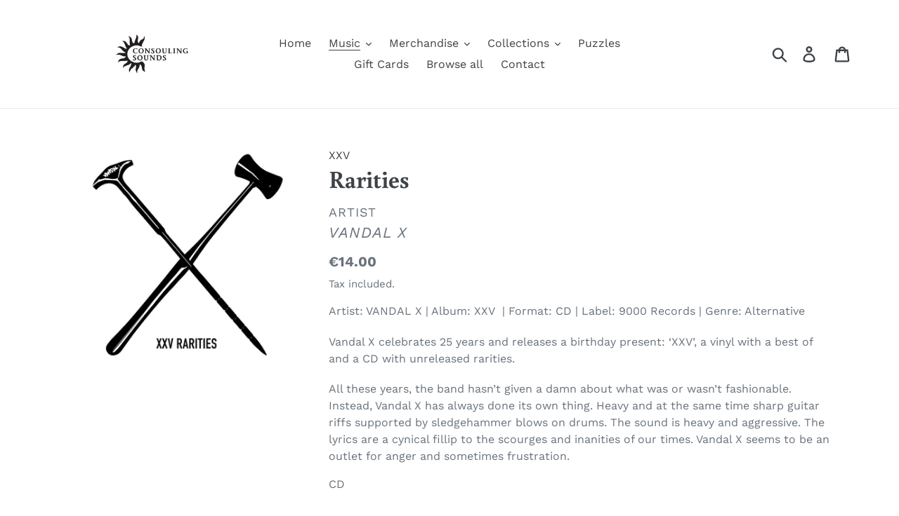

--- FILE ---
content_type: text/javascript
request_url: https://store.consouling.be/cdn/shop/t/1/assets/theme.js?v=148132284470305785751628263701
body_size: 17522
content:
function onYouTubeIframeAPIReady(){theme.Video.loadVideos()}window.theme=window.theme||{},window.theme=window.theme||{},theme.Sections=function(){this.constructors={},this.instances=[],$(document).on("shopify:section:load",this._onSectionLoad.bind(this)).on("shopify:section:unload",this._onSectionUnload.bind(this)).on("shopify:section:select",this._onSelect.bind(this)).on("shopify:section:deselect",this._onDeselect.bind(this)).on("shopify:block:select",this._onBlockSelect.bind(this)).on("shopify:block:deselect",this._onBlockDeselect.bind(this))},theme.Sections.prototype=_.assignIn({},theme.Sections.prototype,{_createInstance:function(t,e){var a=$(t),i=a.attr("data-section-id"),r=a.attr("data-section-type");if(e=e||this.constructors[r],!_.isUndefined(e)){var s=_.assignIn(new e(t),{id:i,type:r,container:t});this.instances.push(s)}},_onSectionLoad:function(t){var e=$("[data-section-id]",t.target)[0];e&&this._createInstance(e)},_onSectionUnload:function(t){this.instances=_.filter(this.instances,function(e){var a=e.id===t.detail.sectionId;return a&&_.isFunction(e.onUnload)&&e.onUnload(t),!a})},_onSelect:function(t){var e=_.find(this.instances,function(e){return e.id===t.detail.sectionId});!_.isUndefined(e)&&_.isFunction(e.onSelect)&&e.onSelect(t)},_onDeselect:function(t){var e=_.find(this.instances,function(e){return e.id===t.detail.sectionId});!_.isUndefined(e)&&_.isFunction(e.onDeselect)&&e.onDeselect(t)},_onBlockSelect:function(t){var e=_.find(this.instances,function(e){return e.id===t.detail.sectionId});!_.isUndefined(e)&&_.isFunction(e.onBlockSelect)&&e.onBlockSelect(t)},_onBlockDeselect:function(t){var e=_.find(this.instances,function(e){return e.id===t.detail.sectionId});!_.isUndefined(e)&&_.isFunction(e.onBlockDeselect)&&e.onBlockDeselect(t)},register:function(t,e){this.constructors[t]=e,$("[data-section-type="+t+"]").each(function(t,a){this._createInstance(a,e)}.bind(this))}}),window.slate=window.slate||{},slate.utils={getParameterByName:function(t,e){e||(e=window.location.href),t=t.replace(/[[\]]/g,"\\$&");var a=new RegExp("[?&]"+t+"(=([^&#]*)|&|#|$)").exec(e);return a?a[2]?decodeURIComponent(a[2].replace(/\+/g," ")):"":null},keyboardKeys:{TAB:9,ENTER:13,ESCAPE:27,LEFTARROW:37,RIGHTARROW:39}},window.slate=window.slate||{},slate.rte={wrapTable:function(t){t.$tables.wrap('<div class="'+t.tableWrapperClass+'"></div>')},wrapIframe:function(t){t.$iframes.each(function(){$(this).wrap('<div class="'+t.iframeWrapperClass+'"></div>'),this.src=this.src})}},window.slate=window.slate||{},slate.a11y={pageLinkFocus:function(t){var e="js-focus-hidden";t.first().attr("tabIndex","-1").focus().addClass(e).one("blur",function(){t.first().removeClass(e).removeAttr("tabindex")})},focusHash:function(){var t=window.location.hash;t&&document.getElementById(t.slice(1))&&this.pageLinkFocus($(t))},bindInPageLinks:function(){$("a[href*=#]").on("click",function(t){this.pageLinkFocus($(t.currentTarget.hash))}.bind(this))},trapFocus:function(t){var e={focusin:t.namespace?"focusin."+t.namespace:"focusin",focusout:t.namespace?"focusout."+t.namespace:"focusout",keydown:t.namespace?"keydown."+t.namespace:"keydown.handleFocus"},a=t.$container.find($('button, [href], input, select, textarea, [tabindex]:not([tabindex^="-"])').filter(":visible")),i=a[0],r=a[a.length-1];t.$elementToFocus||(t.$elementToFocus=t.$container),t.$container.attr("tabindex","-1"),t.$elementToFocus.focus(),$(document).off("focusin"),$(document).on(e.focusout,function(){$(document).off(e.keydown)}),$(document).on(e.focusin,function(t){t.target!==r&&t.target!==i||$(document).on(e.keydown,function(t){!function(t){t.keyCode===slate.utils.keyboardKeys.TAB&&(t.target!==r||t.shiftKey||(t.preventDefault(),i.focus()),t.target===i&&t.shiftKey&&(t.preventDefault(),r.focus()))}(t)})})},removeTrapFocus:function(t){var e=t.namespace?"focusin."+t.namespace:"focusin";t.$container&&t.$container.length&&t.$container.removeAttr("tabindex"),$(document).off(e)},accessibleLinks:function(t){var e=document.querySelector("body"),a={newWindow:"a11y-new-window-message",external:"a11y-external-message",newWindowExternal:"a11y-new-window-external-message"};void 0!==t.$links&&t.$links.jquery||(t.$links=$("a[href]:not([aria-describedby])")),$.each(t.$links,function(){var t=$(this),e=t.attr("target"),i=t.attr("rel"),r=function(t){var e=window.location.hostname;return t[0].hostname!==e}(t),s="_blank"===e;r&&t.attr("aria-describedby",a.external),s&&(void 0!==i&&-1!==i.indexOf("noopener")||t.attr("rel",function(t,e){return(void 0===e?"":e+" ")+"noopener"}),t.attr("aria-describedby",a.newWindow)),r&&s&&t.attr("aria-describedby",a.newWindowExternal)}),function(t){"object"!=typeof t&&(t={});var i=$.extend({newWindow:"Opens in a new window.",external:"Opens external website.",newWindowExternal:"Opens external website in a new window."},t),r=document.createElement("ul"),s="";for(var n in i)s+="<li id="+a[n]+">"+i[n]+"</li>";r.setAttribute("hidden",!0),r.innerHTML=s,e.appendChild(r)}(t.messages)}},theme.Images=function(){return{preload:function(t,e){"string"==typeof t&&(t=[t]);for(var a=0;a<t.length;a++){var i=t[a];this.loadImage(this.getSizedImageUrl(i,e))}},loadImage:function(t){(new Image).src=t},switchImage:function(t,e,a){var i=this.imageSize(e.src),r=this.getSizedImageUrl(t.src,i);a?a(r,t,e):e.src=r},imageSize:function(t){var e=t.match(/.+_((?:pico|icon|thumb|small|compact|medium|large|grande)|\d{1,4}x\d{0,4}|x\d{1,4})[_\\.@]/);return null!==e?void 0!==e[2]?e[1]+e[2]:e[1]:null},getSizedImageUrl:function(t,e){if(null===e)return t;if("master"===e)return this.removeProtocol(t);var a=t.match(/\.(jpg|jpeg|gif|png|bmp|bitmap|tiff|tif)(\?v=\d+)?$/i);if(null!==a){var i=t.split(a[0]),r=a[0];return this.removeProtocol(i[0]+"_"+e+r)}return null},removeProtocol:function(t){return t.replace(/http(s)?:/,"")}}}(),theme.Currency=function(){var t="${{amount}}";return{formatMoney:function(e,a){"string"==typeof e&&(e=e.replace(".",""));var i="",r=/\{\{\s*(\w+)\s*\}\}/,s=a||t;function n(t,e,a,i){if(a=a||",",i=i||".",isNaN(t)||null===t)return 0;var r=(t=(t/100).toFixed(e)).split(".");return r[0].replace(/(\d)(?=(\d\d\d)+(?!\d))/g,"$1"+a)+(r[1]?i+r[1]:"")}switch(s.match(r)[1]){case"amount":i=n(e,2);break;case"amount_no_decimals":i=n(e,0);break;case"amount_with_comma_separator":i=n(e,2,".",",");break;case"amount_no_decimals_with_comma_separator":i=n(e,0,".",",");break;case"amount_no_decimals_with_space_separator":i=n(e,0," ");break;case"amount_with_apostrophe_separator":i=n(e,2,"'")}return s.replace(r,i)}}}(),slate.Variants=function(){function t(t){this.$container=t.$container,this.product=t.product,this.singleOptionSelector=t.singleOptionSelector,this.originalSelectorId=t.originalSelectorId,this.enableHistoryState=t.enableHistoryState,this.currentVariant=this._getVariantFromOptions(),$(this.singleOptionSelector,this.$container).on("change",this._onSelectChange.bind(this))}return t.prototype=_.assignIn({},t.prototype,{_getCurrentOptions:function(){var t=_.map($(this.singleOptionSelector,this.$container),function(t){var e=$(t),a=e.attr("type"),i={};return"radio"===a||"checkbox"===a?!!e[0].checked&&(i.value=e.val(),i.index=e.data("index"),i):(i.value=e.val(),i.index=e.data("index"),i)});return t=_.compact(t)},_getVariantFromOptions:function(){var t=this._getCurrentOptions(),e=this.product.variants;return _.find(e,function(e){return t.every(function(t){return _.isEqual(e[t.index],t.value)})})},_onSelectChange:function(){var t=this._getVariantFromOptions();this.$container.trigger({type:"variantChange",variant:t}),t&&(this._updateMasterSelect(t),this._updateImages(t),this._updatePrice(t),this._updateSKU(t),this.currentVariant=t,this.enableHistoryState&&this._updateHistoryState(t))},_updateImages:function(t){var e=t.featured_image||{},a=this.currentVariant.featured_image||{};t.featured_image&&e.src!==a.src&&this.$container.trigger({type:"variantImageChange",variant:t})},_updatePrice:function(t){t.price===this.currentVariant.price&&t.compare_at_price===this.currentVariant.compare_at_price||this.$container.trigger({type:"variantPriceChange",variant:t})},_updateSKU:function(t){t.sku!==this.currentVariant.sku&&this.$container.trigger({type:"variantSKUChange",variant:t})},_updateHistoryState:function(t){if(history.replaceState&&t){var e=window.location.protocol+"//"+window.location.host+window.location.pathname+"?variant="+t.id;window.history.replaceState({path:e},"",e)}},_updateMasterSelect:function(t){$(this.originalSelectorId,this.$container).val(t.id)}}),t}(),theme.Drawers=function(){function t(t,e,a){var i={close:".js-drawer-close",open:".js-drawer-open-"+e,openClass:"js-drawer-open",dirOpenClass:"js-drawer-open-"+e};if(this.nodes={$parent:$("html").add("body"),$page:$("#PageContainer")},this.config=$.extend(i,a),this.position=e,this.$drawer=$("#"+t),!this.$drawer.length)return!1;this.drawerIsOpen=!1,this.init()}return t.prototype.init=function(){$(this.config.open).on("click",$.proxy(this.open,this)),this.$drawer.on("click",this.config.close,$.proxy(this.close,this))},t.prototype.open=function(t){var e=!1;return t?t.preventDefault():e=!0,t&&t.stopPropagation&&(t.stopPropagation(),this.$activeSource=$(t.currentTarget)),this.drawerIsOpen&&!e?this.close():(this.$drawer.prepareTransition(),this.nodes.$parent.addClass(this.config.openClass+" "+this.config.dirOpenClass),this.drawerIsOpen=!0,slate.a11y.trapFocus({$container:this.$drawer,namespace:"drawer_focus"}),this.config.onDrawerOpen&&"function"==typeof this.config.onDrawerOpen&&(e||this.config.onDrawerOpen()),this.$activeSource&&this.$activeSource.attr("aria-expanded")&&this.$activeSource.attr("aria-expanded","true"),this.bindEvents(),this)},t.prototype.close=function(){this.drawerIsOpen&&($(document.activeElement).trigger("blur"),this.$drawer.prepareTransition(),this.nodes.$parent.removeClass(this.config.dirOpenClass+" "+this.config.openClass),this.$activeSource&&this.$activeSource.attr("aria-expanded")&&this.$activeSource.attr("aria-expanded","false"),this.drawerIsOpen=!1,slate.a11y.removeTrapFocus({$container:this.$drawer,namespace:"drawer_focus"}),this.unbindEvents(),this.config.onDrawerClose&&"function"==typeof this.config.onDrawerClose&&this.config.onDrawerClose())},t.prototype.bindEvents=function(){this.nodes.$parent.on("keyup.drawer",$.proxy(function(t){return 27!==t.keyCode||(this.close(),!1)},this)),this.nodes.$page.on("touchmove.drawer",function(){return!1}),this.nodes.$page.on("click.drawer",$.proxy(function(){return this.close(),!1},this))},t.prototype.unbindEvents=function(){this.nodes.$page.off(".drawer"),this.nodes.$parent.off(".drawer")},t}(),window.theme=window.theme||{},theme.Header=function(){var t={body:"body",multicurrencySelector:"[data-currency-selector]",navigation:"#AccessibleNav",siteNavHasDropdown:"[data-has-dropdowns]",siteNavChildLinks:".site-nav__child-link",siteNavActiveDropdown:".site-nav--active-dropdown",siteNavHasCenteredDropdown:".site-nav--has-centered-dropdown",siteNavCenteredDropdown:".site-nav__dropdown--centered",siteNavLinkMain:".site-nav__link--main",siteNavChildLink:".site-nav__link--last",siteNavDropdown:".site-nav__dropdown",siteHeader:".site-header"},e={activeClass:"site-nav--active-dropdown",childLinkClass:"site-nav__child-link",rightDropdownClass:"site-nav__dropdown--right",leftDropdownClass:"site-nav__dropdown--left"},a={};function i(i){i.find(t.siteNavLinkMain).attr("aria-expanded","false"),i.removeClass(e.activeClass),a.$activeDropdown=$(t.siteNavActiveDropdown),$(t.body).off("click.siteNav"),$(window).off("keyup.siteNav")}function r(i){i.each(function(){var i=$(this).find(t.siteNavDropdown);i.length&&(Math.ceil($(this).offset().left)>Math.floor(a.$siteHeader.outerWidth())/2?i.removeClass(e.leftDropdownClass).addClass(e.rightDropdownClass):i.removeClass(e.rightDropdownClass).addClass(e.leftDropdownClass))})}function s(){$(t.siteNavHasCenteredDropdown).each(function(){var e=$(this),a=e.find(t.siteNavCenteredDropdown),i=e.position().top+41;a.css("top",i)})}return{init:function(){a={$nav:$(t.navigation),$topLevel:$(t.siteNavLinkMain),$parents:$(t.navigation).find(t.siteNavHasDropdown),$subMenuLinks:$(t.siteNavChildLinks),$activeDropdown:$(t.siteNavActiveDropdown),$siteHeader:$(t.siteHeader)},r($(t.siteNavHasDropdown)),s(),a.$parents.on("click.siteNav",function(){var r=$(this);r.hasClass(e.activeClass)?i(r):function(r){r.addClass(e.activeClass),a.$activeDropdown.length&&i(a.$activeDropdown),a.$activeDropdown=r,r.find(t.siteNavLinkMain).attr("aria-expanded","true"),setTimeout(function(){$(window).on("keyup.siteNav",function(t){27===t.keyCode&&i(r)}),$(t.body).on("click.siteNav",function(){i(r)})},250)}(r)}),$(t.siteNavChildLink).on("focusout.siteNav",function(){setTimeout(function(){!$(document.activeElement).hasClass(e.childLinkClass)&&a.$activeDropdown.length&&i(a.$activeDropdown)})}),a.$topLevel.on("focus.siteNav",function(){a.$activeDropdown.length&&i(a.$activeDropdown)}),a.$subMenuLinks.on("click.siteNav",function(t){t.stopImmediatePropagation()}),$(t.multicurrencySelector).on("change",function(){$(this).parents("form").submit()}),$(window).resize($.debounce(50,function(){r($(t.siteNavHasDropdown)),s()}))},unload:function(){$(window).off(".siteNav"),a.$parents.off(".siteNav"),a.$subMenuLinks.off(".siteNav"),a.$topLevel.off(".siteNav"),$(t.siteNavChildLink).off(".siteNav"),$(t.body).off(".siteNav")}}}(),window.theme=window.theme||{},theme.MobileNav=function(){var t,e,a,i={mobileNavOpenIcon:"mobile-nav--open",mobileNavCloseIcon:"mobile-nav--close",navLinkWrapper:"mobile-nav__item",navLink:"mobile-nav__link",subNavLink:"mobile-nav__sublist-link",return:"mobile-nav__return-btn",subNavActive:"is-active",subNavClosing:"is-closing",navOpen:"js-menu--is-open",subNavShowing:"sub-nav--is-open",thirdNavShowing:"third-nav--is-open",subNavToggleBtn:"js-toggle-submenu"},r={},s=1,n="screen and (max-width: 749px)";function o(){var t;r.$mobileNavToggle.hasClass(i.mobileNavCloseIcon)?c():(t=r.$siteHeader.outerHeight(),r.$mobileNavContainer.prepareTransition().addClass(i.navOpen),r.$mobileNavContainer.css({transform:"translateY("+t+"px)"}),r.$pageContainer.css({transform:"translate3d(0, "+r.$mobileNavContainer[0].scrollHeight+"px, 0)"}),slate.a11y.trapFocus({$container:r.$sectionHeader,$elementToFocus:r.$mobileNavToggle,namespace:"navFocus"}),r.$mobileNavToggle.addClass(i.mobileNavCloseIcon).removeClass(i.mobileNavOpenIcon).attr("aria-expanded",!0),$(window).on("keyup.mobileNav",function(t){27===t.which&&c()}))}function c(){r.$mobileNavContainer.prepareTransition().removeClass(i.navOpen),r.$mobileNavContainer.css({transform:"translateY(-100%)"}),r.$pageContainer.removeAttr("style"),slate.a11y.trapFocus({$container:$("html"),$elementToFocus:$("body")}),r.$mobileNavContainer.one("TransitionEnd.navToggle webkitTransitionEnd.navToggle transitionend.navToggle oTransitionEnd.navToggle",function(){slate.a11y.removeTrapFocus({$container:r.$mobileNav,namespace:"navFocus"})}),r.$mobileNavToggle.addClass(i.mobileNavOpenIcon).removeClass(i.mobileNavCloseIcon).attr("aria-expanded",!1).focus(),$(window).off("keyup.mobileNav"),scrollTo(0,0)}function d(n){if(!t){var o=$(n.currentTarget),c=o.hasClass(i.return);t=!0,c?($("."+i.subNavToggleBtn+'[data-level="'+(s-1)+'"]').removeClass(i.subNavActive),a&&a.length&&a.removeClass(i.subNavActive)):o.addClass(i.subNavActive),a=o,function(a){var n=a?$('.mobile-nav__dropdown[data-parent="'+a+'"]'):r.$mobileNav;s=n.data("level")?n.data("level"):1,e&&e.length&&e.prepareTransition().addClass(i.subNavClosing);e=n;var o=n.outerHeight(),c=s>2?i.thirdNavShowing:i.subNavShowing;r.$mobileNavContainer.css("height",o).removeClass(i.thirdNavShowing).addClass(c),a||r.$mobileNavContainer.removeClass(i.thirdNavShowing).removeClass(i.subNavShowing);var d=1===s?r.$sectionHeader:n,l=n.find("[data-menu-title="+s+"]"),u=l||n;r.$mobileNavContainer.one("TransitionEnd.subnavToggle webkitTransitionEnd.subnavToggle transitionend.subnavToggle oTransitionEnd.subnavToggle",function(){slate.a11y.trapFocus({$container:d,$elementToFocus:u,namespace:"subNavFocus"}),r.$mobileNavContainer.off(".subnavToggle"),t=!1}),r.$pageContainer.css({transform:"translateY("+o+"px)"}),e.removeClass(i.subNavClosing)}(o.data("target"))}}return{init:function(){(r={$pageContainer:$("#PageContainer"),$siteHeader:$(".site-header"),$mobileNavToggle:$(".js-mobile-nav-toggle"),$mobileNavContainer:$(".mobile-nav-wrapper"),$mobileNav:$("#MobileNav"),$sectionHeader:$("#shopify-section-header"),$subNavToggleBtn:$("."+i.subNavToggleBtn)}).$mobileNavToggle.on("click",o),r.$subNavToggleBtn.on("click.subNav",d),enquire.register(n,{unmatch:function(){r.$mobileNavContainer.hasClass(i.navOpen)&&c()}})},closeMobileNav:c}}(jQuery),window.theme=window.theme||{},theme.Search=function(){var t={search:".search",searchSubmit:".search__submit",searchInput:".search__input",siteHeader:".site-header",siteHeaderSearchToggle:".site-header__search-toggle",siteHeaderSearch:".site-header__search",searchDrawer:".search-bar",searchDrawerInput:".search-bar__input",searchHeader:".search-header",searchHeaderInput:".search-header__input",searchHeaderSubmit:".search-header__submit",searchResultSubmit:"#SearchResultSubmit",searchResultInput:"#SearchInput",searchResultMessage:"[data-search-error-message]",mobileNavWrapper:".mobile-nav-wrapper"},e={focus:"search--focus",hidden:"hide",mobileNavIsOpen:"js-menu--is-open",searchTemplate:"template-search"};function a(){i($(t.searchDrawerInput)),$(t.mobileNavWrapper).hasClass(e.mobileNavIsOpen)&&theme.MobileNav.closeMobileNav()}function i(t){t.focus(),t[0].setSelectionRange(0,t[0].value.length)}function r(){$(t.siteHeaderSearchToggle).focus()}function s(t){0===this.$searchResultInput.val().trim().length?(void 0!==t&&t.preventDefault(),i(this.$searchResultInput),function(){this.$searchErrorMessage.removeClass(e.hidden),this.$searchResultInput.attr("aria-describedby","error-search-form").attr("aria-invalid",!0)}.call(this)):function(){this.$searchErrorMessage.addClass(e.hidden),this.$searchResultInput.removeAttr("aria-describedby").removeAttr("aria-invalid")}.call(this)}return{init:function(){$(t.siteHeader).length&&(this.$searchResultInput=$(t.searchResultInput),this.$searchErrorMessage=$(t.searchResultMessage),$("#PageContainer").addClass("drawer-page-content"),$(".js-drawer-open-top").attr("aria-controls","SearchDrawer").attr("aria-expanded","false").attr("aria-haspopup","dialog"),theme.SearchDrawer=new theme.Drawers("SearchDrawer","top",{onDrawerOpen:a,onDrawerClose:r}),null!==slate.utils.getParameterByName("q")&&$("body").hasClass(e.searchTemplate)&&s.call(this),$(t.searchResultSubmit).on("click",s.bind(this)),$(t.searchHeaderInput).add(t.searchHeaderSubmit).on("focus blur",function(){$(t.searchHeader).toggleClass(e.focus)}),$(t.siteHeaderSearchToggle).on("click",function(){var e=$(t.siteHeader).outerHeight(),a=$(t.siteHeader).offset().top-e;$(t.searchDrawer).css({height:e+"px",top:a+"px"})}))}}}(),function(){var t=$(".return-link");function e(t){var e=document.createElement("a");return e.ref=t,e.hostname}document.referrer&&t.length&&window.history.length&&t.one("click",function(t){t.preventDefault();var a=e(document.referrer);return e(window.location.href)===a&&history.back(),!1})}(),theme.Slideshow=function(){this.$slideshow=null;var t={slideshow:"slideshow",slickActiveMobile:"slick-active-mobile",controlsHover:"slideshow__controls--hover",isPaused:"is-paused"},e={section:".shopify-section",wrapper:"#SlideshowWrapper-",slides:".slideshow__slide",textWrapperMobile:".slideshow__text-wrap--mobile",textContentMobile:".slideshow__text-content--mobile",controls:".slideshow__controls",pauseButton:".slideshow__pause",dots:".slick-dots",arrows:".slideshow__arrows",arrowsMobile:".slideshow__arrows--mobile",arrowLeft:".slideshow__arrow-left",arrowRight:".slideshow__arrow-right"};function a(a,r){var s=this.$slideshow=$(a);this.adaptHeight=this.$slideshow.data("adapt-height"),this.$wrapper=this.$slideshow.closest(e.wrapper+r),this.$section=this.$wrapper.closest(e.section),this.$controls=this.$wrapper.find(e.controls),this.$arrows=this.$section.find(e.arrows),this.$arrowsMobile=this.$section.find(e.arrowsMobile),this.$pause=this.$controls.find(e.pauseButton),this.$textWrapperMobile=this.$section.find(e.textWrapperMobile),this.autorotate=this.$slideshow.data("autorotate");var n=this.$slideshow.data("speed"),o=this.$slideshow.data("slide-nav-a11y");this.settings={accessibility:!0,arrows:!1,dots:!0,fade:!0,draggable:!0,touchThreshold:20,autoplay:this.autorotate,autoplaySpeed:n,appendDots:this.$arrows,customPaging:function(t,a){return'<a href="'+e.wrapper+r+'" aria-label="'+o.replace("[slide_number]",a+1)+'" data-slide-number="'+a+'"></a>'}},this.$slideshow.on("beforeChange",function(e,a,i,r){var s=this.$dots.find("a"),n=this.$mobileDots.find("li");s.removeAttr("aria-current").eq(r).attr("aria-current","true"),n.removeClass(t.slickActiveMobile).eq(r).addClass(t.slickActiveMobile),this.showMobileText(r)}.bind(this)),this.$slideshow.on("init",function(a,r){var s=r.$slider,n=r.$list;this.$dots=this.$section.find(e.dots),this.$mobileDots=this.$dots.eq(1),n.removeAttr("aria-live"),this.$wrapper.on("keyup",i.bind(this)),this.$controls.on("keyup",i.bind(this)),this.$textWrapperMobile.on("keyup",i.bind(this)),this.$wrapper.on("focusin",function(t){this.$wrapper.has(t.target).length&&(n.attr("aria-live","polite"),this.autorotate&&s.slick("slickPause"))}.bind(this)).on("focusout",function(t){this.$wrapper.has(t.target).length&&(n.removeAttr("aria-live"),this.autorotate&&(this.$pause.is(".is-paused")||s.slick("slickPlay")))}.bind(this)),this.$dots&&this.$dots.find("a").each(function(){var t=$(this);t.on("click keyup",function(t){if("keyup"!==t.type||t.which===slate.utils.keyboardKeys.ENTER){t.preventDefault();var e=$(t.target).data("slide-number");s.attr("tabindex",-1).slick("slickGoTo",e),"keyup"===t.type&&s.focus()}})}).eq(0).attr("aria-current","true");this.$controls.on("focusin",function(){this.$controls.addClass(t.controlsHover)}.bind(this)).on("focusout",function(){this.$controls.removeClass(t.controlsHover)}.bind(this))}.bind(this)),this.$slideshow.on("init",function(){this.$mobileDots.find("li:first-of-type").addClass(t.slickActiveMobile),this.showMobileText(0)}.bind(this)),this.autorotate&&$(document).scroll($.debounce(250,function(){this.$arrowsMobile.offset().top+this.$arrowsMobile.outerHeight()<window.pageYOffset?s.slick("slickPause"):this.$pause.hasClass(t.isPaused)||s.slick("slickPlay")}.bind(this))),this.adaptHeight&&(this.setSlideshowHeight(),$(window).resize($.debounce(50,this.setSlideshowHeight.bind(this)))),this.$slideshow.slick(this.settings),function(){this.$slideshow.find(e.slides).removeAttr("role").removeAttr("aria-labelledby"),this.$dots.removeAttr("role").find("li").removeAttr("role").removeAttr("aria-selected").each(function(){var t=$(this),e=t.attr("aria-controls");t.removeAttr("aria-controls").find("a").attr("aria-controls",e)})}.bind(this)(),this.$arrows.find(e.arrowLeft).on("click",function(){s.slick("slickPrev")}),this.$arrows.find(e.arrowRight).on("click",function(){s.slick("slickNext")}),this.$pause.on("click",this.togglePause.bind(this))}function i(){event.keyCode===slate.utils.keyboardKeys.LEFTARROW&&this.$slideshow.slick("slickPrev"),event.keyCode===slate.utils.keyboardKeys.RIGHTARROW&&this.$slideshow.slick("slickNext")}return a.prototype.togglePause=function(){var e="#Slideshow-"+this.$pause.data("id");this.$pause.hasClass(t.isPaused)?(this.$pause.removeClass(t.isPaused).attr("aria-pressed","false"),this.autorotate&&$(e).slick("slickPlay")):(this.$pause.addClass(t.isPaused).attr("aria-pressed","true"),this.autorotate&&$(e).slick("slickPause"))},a.prototype.setSlideshowHeight=function(){var t=this.$slideshow.data("min-aspect-ratio");this.$slideshow.height($(document).width()/t)},a.prototype.showMobileText=function(t){var a=this.$textWrapperMobile.find(e.textContentMobile),i=e.textContentMobile+"-"+t,r=this.$textWrapperMobile.find(i);r.length||1!==this.$slideshow.find(e.slides).length?this.$textWrapperMobile.show():this.$textWrapperMobile.hide(),a.hide(),r.show()},a}(),theme.Video=function(){var t=!1,e=!1,a=!1,i=!1,r={},s=[],n={ratio:16/9,scrollAnimationDuration:400,playerVars:{iv_load_policy:3,modestbranding:1,autoplay:0,controls:0,wmode:"opaque",branding:0,autohide:0,rel:0},events:{onReady:function(t){t.target.setPlaybackQuality("hd1080");var e=g(t),a=t.target.getVideoData().title;p(),$("#"+e.id).attr("tabindex","-1"),_(),i=e.$videoWrapper,r=a,s=i.find(c.playVideoBtn),n=i.find(c.closeVideoBtn),d=i.find(c.pauseVideoBtn),l=n.find(c.fallbackText),h=d.find(c.pauseVideoStop).find(c.fallbackText),m=d.find(c.pauseVideoResume).find(c.fallbackText),s.each(function(){var t=$(this),e=t.find(c.fallbackText);e.text(e.text().replace("[video_title]",r))}),l.text(l.text().replace("[video_title]",r)),h.text(h.text().replace("[video_title]",r)),m.text(m.text().replace("[video_title]",r)),"background"===e.type&&(t.target.mute(),u(e.id));var i,r,s,n,d,l,h,m;e.$videoWrapper.addClass(o.loaded)},onStateChange:function(e){var a=g(e);"background"!==a.status||C()||t||e.data!==YT.PlayerState.PLAYING&&e.data!==YT.PlayerState.BUFFERING||(h(!0),t=!0,a.$videoWrapper.removeClass(o.loading));switch(e.data){case YT.PlayerState.ENDED:!function(t){switch(t.type){case"background":s[t.id].seekTo(0);break;case"image_with_play":v(t.id),b(t.id,!1)}}(a);break;case YT.PlayerState.PAUSED:setTimeout(function(){e.target.getPlayerState()===YT.PlayerState.PAUSED&&f(a)},200)}}}},o={playing:"video-is-playing",paused:"video-is-paused",loading:"video-is-loading",loaded:"video-is-loaded",backgroundVideoWrapper:"video-background-wrapper",videoWithImage:"video--image_with_play",backgroundVideo:"video--background",userPaused:"is-paused",supportsAutoplay:"autoplay",supportsNoAutoplay:"no-autoplay",wrapperMinHeight:"video-section-wrapper--min-height"},c={section:".video-section",videoWrapper:".video-section-wrapper",playVideoBtn:".video-control__play",closeVideoBtn:".video-control__close-wrapper",pauseVideoBtn:".video__pause",pauseVideoStop:".video__pause-stop",pauseVideoResume:".video__pause-resume",fallbackText:".icon__fallback-text"};function d(t){(e||a)&&t&&"function"==typeof s[t].playVideo&&u(t)}function l(t){s[t]&&"function"==typeof s[t].pauseVideo&&s[t].pauseVideo()}function u(e,i){var n=r[e],c=s[e],d=n.$videoWrapper;if(a)m(n);else{if(i||t)return d.removeClass(o.loading),m(n),void c.playVideo();c.playVideo()}}function h(e){var i=e?o.supportsAutoplay:o.supportsNoAutoplay;$(document.documentElement).removeClass(o.supportsAutoplay).removeClass(o.supportsNoAutoplay).addClass(i),e||(a=!0),t=!0}function p(){e||(C()&&(a=!0),a&&h(!1),e=!0)}function m(t){var e=t.$videoWrapper,a=e.find(c.pauseVideoBtn);e.removeClass(o.loading),a.hasClass(o.userPaused)&&a.removeClass(o.userPaused),"background"!==t.status&&($("#"+t.id).attr("tabindex","0"),"image_with_play"===t.type&&e.removeClass(o.paused).addClass(o.playing),setTimeout(function(){e.find(c.closeVideoBtn).focus()},n.scrollAnimationDuration))}function f(t){var e=t.$videoWrapper;"image_with_play"===t.type&&("closed"===t.status?e.removeClass(o.paused):e.addClass(o.paused)),e.removeClass(o.playing)}function v(t){var e=r[t],a=e.$videoWrapper,i=[o.paused,o.playing].join(" ");switch(C()&&a.removeAttr("style"),$("#"+e.id).attr("tabindex","-1"),e.status="closed",e.type){case"image_with_play":s[t].stopVideo(),f(e);break;case"background":s[t].mute(),function(t){$("#"+t).removeClass(o.videoWithImage).addClass(o.backgroundVideo),r[t].$videoWrapper.addClass(o.backgroundVideoWrapper),r[t].status="background",w($("#"+t))}(t)}a.removeClass(i)}function g(t){return r[t.target.a.id]}function b(t,e){var a=r[t],i=a.$videoWrapper.offset().top,s=a.$videoWrapper.find(c.playVideoBtn),d=0,l=0;C()&&a.$videoWrapper.parent().toggleClass("page-width",!e),e?(l=C()?$(window).width()/n.ratio:a.$videoWrapper.width()/n.ratio,d=($(window).height()-l)/2,a.$videoWrapper.removeClass(o.wrapperMinHeight).animate({height:l},600),C()&&Shopify.designMode||$("html, body").animate({scrollTop:i-d},n.scrollAnimationDuration)):(l=C()?a.$videoWrapper.data("mobile-height"):a.$videoWrapper.data("desktop-height"),a.$videoWrapper.height(a.$videoWrapper.width()/n.ratio).animate({height:l},600),setTimeout(function(){a.$videoWrapper.addClass(o.wrapperMinHeight)},600),s.focus())}function y(t){var e=r[t];switch(e.$videoWrapper.addClass(o.loading),e.$videoWrapper.attr("style","height: "+e.$videoWrapper.height()+"px"),e.status="open",e.type){case"image_with_play":u(t,!0);break;case"background":!function(t){$("#"+t).removeClass(o.backgroundVideo).addClass(o.videoWithImage),setTimeout(function(){$("#"+t).removeAttr("style")},600),r[t].$videoWrapper.removeClass(o.backgroundVideoWrapper).addClass(o.playing),r[t].status="open"}(t),s[t].unMute(),u(t,!0)}b(t,!0),$(document).on("keydown.videoPlayer",function(t){var e=$(document.activeElement).data("controls");t.keyCode===slate.utils.keyboardKeys.ESCAPE&&e&&(v(e),b(e,!1))})}function _(){$("."+o.backgroundVideo).each(function(t,e){w($(e))})}function w(t){if(i)if(C())t.removeAttr("style");else{var e=t.closest(c.videoWrapper),a=e.width(),r=t.width(),s=e.data("desktop-height");a/n.ratio<s?(r=Math.ceil(s*n.ratio),t.width(r).height(s).css({left:(a-r)/2,top:0})):(s=Math.ceil(a/n.ratio),t.width(a).height(s).css({left:0,top:(s-s)/2})),t.prepareTransition(),e.addClass(o.loaded)}}function C(){return $(window).width()<750||window.mobileCheck()}function P(){$(document).on("click.videoPlayer",c.playVideoBtn,function(t){y($(t.currentTarget).data("controls"))}),$(document).on("click.videoPlayer",c.closeVideoBtn,function(t){var e=$(t.currentTarget).data("controls");$(t.currentTarget).blur(),v(e),b(e,!1)}),$(document).on("click.videoPlayer",c.pauseVideoBtn,function(t){!function(t){var e=r[t].$videoWrapper.find(c.pauseVideoBtn),a=e.hasClass(o.userPaused);a?(e.removeClass(o.userPaused),d(t)):(e.addClass(o.userPaused),l(t)),e.attr("aria-pressed",!a)}($(t.currentTarget).data("controls"))}),$(window).on("resize.videoPlayer",$.debounce(200,function(){if(i){var t,e=window.innerHeight===screen.height;if(_(),C()){for(t in r)r.hasOwnProperty(t)&&(r[t].$videoWrapper.hasClass(o.playing)&&(e||(l(t),f(r[t]))),r[t].$videoWrapper.height($(document).width()/n.ratio));h(!1)}else for(t in h(!0),r)r[t].$videoWrapper.find("."+o.videoWithImage).length||(s[t].playVideo(),m(r[t]))}})),$(window).on("scroll.videoPlayer",$.debounce(50,function(){if(i)for(var t in r)if(r.hasOwnProperty(t)){var e=r[t].$videoWrapper;e.hasClass(o.playing)&&(e.offset().top+.75*e.height()<$(window).scrollTop()||e.offset().top+.25*e.height()>$(window).scrollTop()+$(window).height())&&(v(t),b(t,!1))}}))}function k(t){var e=$.extend({},n,r[t]);e.playerVars.controls=e.controls,s[t]=new YT.Player(t,e)}return{init:function(t){if(t.length){if(r[t.attr("id")]={id:t.attr("id"),videoId:t.data("id"),type:t.data("type"),status:"image_with_play"===t.data("type")?"closed":"background",$video:t,$videoWrapper:t.closest(c.videoWrapper),$section:t.closest(c.section),controls:"background"===t.data("type")?0:1},!i){var e=document.createElement("script");e.src="https://www.youtube.com/iframe_api";var a=document.getElementsByTagName("script")[0];a.parentNode.insertBefore(e,a)}p()}},editorLoadVideo:function(t){i&&(k(t),P())},loadVideos:function(){for(var t in r)r.hasOwnProperty(t)&&k(t);P(),i=!0},playVideo:d,pauseVideo:l,removeEvents:function(){$(document).off(".videoPlayer"),$(window).off(".videoPlayer")}}}(),window.theme=window.theme||{},theme.FormStatus=function(){var t={statusMessage:"[data-form-status]"};return{init:function(){this.$statusMessage=$(t.statusMessage),this.$statusMessage&&(this.$statusMessage.attr("tabindex",-1).focus(),this.$statusMessage.on("blur",function(){this.$statusMessage.removeAttr("tabindex")}.bind(this)))}}}(),theme.Hero=function(){var t={indexSectionFlush:"index-section--flush"},e={heroFixedWidthContent:".hero-fixed-width__content",heroFixedWidthImage:".hero-fixed-width__image"};return function(a,i){this.$hero=$(a),this.layout=this.$hero.data("layout");var r=$("#shopify-section-"+i),s=r.find(e.heroFixedWidthContent),n=r.find(e.heroFixedWidthImage);function o(){var t=s.height()+50;t>n.height()&&n.css("min-height",t)}"fixed_width"===this.layout&&(r.removeClass(t.indexSectionFlush),o(),$(window).resize($.debounce(50,function(){o()})))}}(),function(){var t=$("#BlogTagFilter");t.length&&t.on("change",function(){location.href=$(this).val()})}(),window.theme=theme||{},theme.customerTemplates=function(){var t={RecoverHeading:"#RecoverHeading",RecoverEmail:"#RecoverEmail",LoginHeading:"#LoginHeading"};function e(){this.$RecoverHeading=$(t.RecoverHeading),this.$RecoverEmail=$(t.RecoverEmail),this.$LoginHeading=$(t.LoginHeading),$("#RecoverPassword").on("click",function(t){t.preventDefault(),a(),this.$RecoverHeading.attr("tabindex","-1").focus()}.bind(this)),$("#HideRecoverPasswordLink").on("click",function(t){t.preventDefault(),$("#RecoverPasswordForm").addClass("hide"),$("#CustomerLoginForm").removeClass("hide"),this.$LoginHeading.attr("tabindex","-1").focus()}.bind(this)),this.$RecoverHeading.on("blur",function(){$(this).removeAttr("tabindex")}),this.$LoginHeading.on("blur",function(){$(this).removeAttr("tabindex")})}function a(){$("#RecoverPasswordForm").removeClass("hide"),$("#CustomerLoginForm").addClass("hide"),"true"===this.$RecoverEmail.attr("aria-invalid")&&this.$RecoverEmail.focus()}return{init:function(){var t,i;e(),function(){"#recover"===window.location.hash&&a.bind(this)()}(),$(".reset-password-success").length&&$("#ResetSuccess").removeClass("hide").focus(),t=$("#AddressNewForm"),i=$("#AddressNewButton"),t.length&&(Shopify&&new Shopify.CountryProvinceSelector("AddressCountryNew","AddressProvinceNew",{hideElement:"AddressProvinceContainerNew"}),$(".address-country-option").each(function(){var t=$(this).data("form-id"),e="AddressCountry_"+t,a="AddressProvince_"+t,i="AddressProvinceContainer_"+t;new Shopify.CountryProvinceSelector(e,a,{hideElement:i})}),$(".address-new-toggle").on("click",function(){var e="true"===i.attr("aria-expanded");t.toggleClass("hide"),i.attr("aria-expanded",!e).focus()}),$(".address-edit-toggle").on("click",function(){var t=$(this).data("form-id"),e=$("#EditFormButton_"+t),a=$("#EditAddress_"+t),i="true"===e.attr("aria-expanded");a.toggleClass("hide"),e.attr("aria-expanded",!i).focus()}),$(".address-delete").on("click",function(){var t=$(this),e=t.data("target"),a=t.data("confirm-message");confirm(a||"Are you sure you wish to delete this address?")&&Shopify.postLink(e,{parameters:{_method:"delete"}})}))}}}(),window.theme=window.theme||{},theme.Cart=function(){var t={cartCount:"[data-cart-count]",cartCountBubble:"[data-cart-count-bubble]",cartDiscount:"[data-cart-discount]",cartDiscountTitle:"[data-cart-discount-title]",cartDiscountAmount:"[data-cart-discount-amount]",cartDiscountWrapper:"[data-cart-discount-wrapper]",cartErrorMessage:"[data-cart-error-message]",cartErrorMessageWrapper:"[data-cart-error-message-wrapper]",cartItem:"[data-cart-item]",cartItemDetails:"[data-cart-item-details]",cartItemDiscount:"[data-cart-item-discount]",cartItemDiscountedPriceGroup:"[data-cart-item-discounted-price-group]",cartItemDiscountTitle:"[data-cart-item-discount-title]",cartItemDiscountAmount:"[data-cart-item-discount-amount]",cartItemDiscountList:"[data-cart-item-discount-list]",cartItemFinalPrice:"[data-cart-item-final-price]",cartItemImage:"[data-cart-item-image]",cartItemLinePrice:"[data-cart-item-line-price]",cartItemOriginalPrice:"[data-cart-item-original-price]",cartItemPrice:"[data-cart-item-price]",cartItemPriceList:"[data-cart-item-price-list]",cartItemProperty:"[data-cart-item-property]",cartItemPropertyName:"[data-cart-item-property-name]",cartItemPropertyValue:"[data-cart-item-property-value]",cartItemRegularPriceGroup:"[data-cart-item-regular-price-group]",cartItemRegularPrice:"[data-cart-item-regular-price]",cartItemTitle:"[data-cart-item-title]",cartItemOption:"[data-cart-item-option]",cartLineItems:"[data-cart-line-items]",cartNote:"[data-cart-notes]",cartQuantityErrorMessage:"[data-cart-quantity-error-message]",cartQuantityErrorMessageWrapper:"[data-cart-quantity-error-message-wrapper]",cartRemove:"[data-cart-remove]",cartStatus:"[data-cart-status]",cartSubtotal:"[data-cart-subtotal]",cartTableCell:"[data-cart-table-cell]",cartWrapper:"[data-cart-wrapper]",emptyPageContent:"[data-empty-page-content]",quantityInput:"[data-quantity-input]",quantityInputMobile:"[data-quantity-input-mobile]",quantityInputDesktop:"[data-quantity-input-desktop]",quantityLabelMobile:"[data-quantity-label-mobile]",quantityLabelDesktop:"[data-quantity-label-desktop]",inputQty:"[data-quantity-input]",thumbnails:".cart__image",unitPrice:"[data-unit-price]",unitPriceBaseUnit:"[data-unit-price-base-unit]",unitPriceGroup:"[data-unit-price-group]"},e={cartNoCookies:"cart--no-cookies",cartRemovedProduct:"cart__removed-product",hide:"hide",inputError:"input--error"},a="data-cart-item-index",i="data-cart-item-key",r="data-cart-item-quantity",s="data-cart-item-title",n="data-cart-item-url",o="data-quantity-item";theme.breakpoints=theme.breakpoints||{},(isNaN(theme.breakpoints.medium)||void 0===theme.breakpoints.medium)&&(theme.breakpoints.medium=750);var c="(min-width: "+theme.breakpoints.medium+"px)";function d(a){this.$container=$(a),this.$thumbnails=$(t.thumbnails,this.$container),this.ajaxEnabled=this.$container.data("ajax-enabled"),this.cookiesEnabled()||this.$container.addClass(e.cartNoCookies),this.$thumbnails.css("cursor","pointer"),this.$container.on("click",t.thumbnails,this._handleThumbnailClick),this.$container.on("change",t.inputQty,$.debounce(500,this._handleInputQty.bind(this))),this.mql=window.matchMedia(c),this.mql.addListener(this.setQuantityFormControllers.bind(this)),this.setQuantityFormControllers(),this.ajaxEnabled&&(this.$container.on("change",t.cartNote,this._onNoteChange.bind(this)),this.$container.on("click",t.cartRemove,this._onRemoveItem.bind(this)),this._setupCartTemplates())}return d.prototype=_.assignIn({},d.prototype,{_setupCartTemplates:function(){this.$itemTemplate=$(t.cartItem,this.$container).first().clone(),this.$itemDiscountTemplate=$(t.cartItemDiscount,this.$itemTemplate).clone(),this.$itemOptionTemplate=$(t.cartItemOption,this.$itemTemplate).clone(),this.$itemPropertyTemplate=$(t.cartItemProperty,this.$itemTemplate).clone(),this.$itemPriceListTemplate=$(t.cartItemPriceList,this.$itemTemplate).clone(),this.$itemLinePriceTemplate=$(t.cartItemLinePrice,this.$itemTemplate).clone(),this.$cartDiscountTemplate=$(t.cartDiscount,this.$container).clone()},_handleInputQty:function(e){var a=$(e.target),i=a.data("quantity-item"),r=a.closest(t.cartItem),s=$("[data-quantity-item="+i+"]"),n=parseInt(a.val()),o=!(n<0||isNaN(n));s.val(n),this._hideCartError(),this._hideQuantityErrorMessage(),o?o&&this.ajaxEnabled&&this._updateItemQuantity(i,r,s,n):this._showQuantityErrorMessages(r)},_updateItemQuantity:function(e,r,s,n){var o=r.attr(i),c=r.attr(a),d={url:"/cart/change.js",data:{quantity:n,line:c},dataType:"json"};$.post(d).done(function(e){if(0===e.item_count)this._emptyCart();else if(this._createCart(e),0===n)this._showRemoveMessage(r.clone());else{var a=$('[data-cart-item-key="'+o+'"]'),i=this.getItem(o,e);$(t.quantityInput,a).focus(),this._updateLiveRegion(i)}this._setCartCountBubble(e.item_count)}.bind(this)).fail(function(){this._showCartError(s)}.bind(this))},getItem:function(t,e){return e.items.find(function(e){return e.key===t})},_liveRegionText:function(t){var e=theme.strings.update+": [QuantityLabel]: [Quantity], [Regular] [$$] [DiscountedPrice] [$]. [PriceInformation]";e=e.replace("[QuantityLabel]",theme.strings.quantity).replace("[Quantity]",t.quantity);var a="",i=theme.Currency.formatMoney(t.original_line_price,theme.moneyFormat),r="",s="",n="";return t.original_line_price>t.final_line_price&&(a=theme.strings.regularTotal,r=theme.strings.discountedTotal,s=theme.Currency.formatMoney(t.final_line_price,theme.moneyFormat),n=theme.strings.priceColumn),e=e.replace("[Regular]",a).replace("[$$]",i).replace("[DiscountedPrice]",r).replace("[$]",s).replace("[PriceInformation]",n).trim()},_updateLiveRegion:function(e){var a=$(t.cartStatus);a.html(this._liveRegionText(e)).attr("aria-hidden",!1),setTimeout(function(){a.attr("aria-hidden",!0)},1e3)},_createCart:function(a){var i=this._createCartDiscountList(a);$(t.cartLineItems,this.$container).html(this._createLineItemList(a)),this.setQuantityFormControllers(),$(t.cartNote,this.$container).val(a.note),0===i.length?$(t.cartDiscountWrapper,this.$container).html("").addClass(e.hide):$(t.cartDiscountWrapper,this.$container).html(i).removeClass(e.hide),$(t.cartSubtotal,this.$container).html(theme.Currency.formatMoney(a.total_price,theme.moneyFormatWithCurrency))},_createCartDiscountList:function(e){return $.map(e.cart_level_discount_applications,function(e){var a=this.$cartDiscountTemplate.clone();return a.find(t.cartDiscountTitle).text(e.title),a.find(t.cartDiscountAmount).html(theme.Currency.formatMoney(e.total_allocated_amount,theme.moneyFormat)),a[0]}.bind(this))},_createLineItemList:function(e){return $.map(e.items,function(e,a){var i=this.$itemTemplate.clone(),r=this.$itemPriceListTemplate.clone();this._setLineItemAttributes(i,e,a),this._setLineItemImage(i,e.featured_image),$(t.cartItemTitle,i).text(e.product_title).attr("href",e.url);var s=this._createProductDetailsList(e.product_has_only_default_variant,e.options_with_values,e.properties);this._setProductDetailsList(i,s),this._setItemRemove(i,e.title),r.html(this._createItemPrice(e.original_price,e.final_price,this.$itemPriceListTemplate)),e.unit_price_measurement&&r.append(this._createUnitPrice(e.unit_price,e.unit_price_measurement,this.$itemPriceListTemplate)),this._setItemPrice(i,r);var n=this._createItemDiscountList(e);this._setItemDiscountList(i,n),this._setQuantityInputs(i,e,a);var o=this._createItemPrice(e.original_line_price,e.final_line_price,this.$itemLinePriceTemplate);return this._setItemLinePrice(i,o),i[0]}.bind(this))},_setLineItemAttributes:function(t,e,o){t.attr(i,e.key).attr(n,e.url).attr(s,e.title).attr(a,o+1).attr(r,e.quantity)},_setLineItemImage:function(a,i){var r=$(t.cartItemImage,a),s=null!==i.url?theme.Images.getSizedImageUrl(i.url,"x190"):null;s?r.attr("alt",i.alt).attr("src",s).removeClass(e.hide):r.remove()},_setProductDetailsList:function(a,i){var r=$(t.cartItemDetails,a);0===i.length?r.addClass(e.hide).text(""):r.removeClass(e.hide).html(i)},_setItemPrice:function(e,a){$(t.cartItemPrice,e).html(a)},_setItemDiscountList:function(a,i){var r=$(t.cartItemDiscountList,a);0===i.length?r.html("").addClass(e.hide):r.html(i).removeClass(e.hide)},_setItemRemove:function(e,a){$(t.cartRemove,e).attr("aria-label",theme.strings.removeLabel.replace("[product]",a))},_setQuantityInputs:function(e,a,i){$(t.quantityInputMobile,e).attr("id","updates_"+a.key).attr(o,i+1).val(a.quantity),$(t.quantityInputDesktop,e).attr("id","updates_large_"+a.key).attr(o,i+1).val(a.quantity),$(t.quantityLabelMobile,e).attr("for","updates_"+a.key),$(t.quantityLabelDesktop,e).attr("for","updates_large_"+a.key)},setQuantityFormControllers:function(){this.mql.matches?($(t.quantityInputDesktop).attr("name","updates[]"),$(t.quantityInputMobile).removeAttr("name")):($(t.quantityInputMobile).attr("name","updates[]"),$(t.quantityInputDesktop).removeAttr("name"))},_setItemLinePrice:function(e,a){$(t.cartItemLinePrice,e).html(a)},_createProductDetailsList:function(t,e,a){var i=[];return t||(i=i.concat(this._getOptionList(e))),null!==a&&0!==Object.keys(a).length&&(i=i.concat(this._getPropertyList(a))),i},_getOptionList:function(t){return $.map(t,function(t){var a=this.$itemOptionTemplate.clone();return a.text(t.name+": "+t.value).removeClass(e.hide),a[0]}.bind(this))},_getPropertyList:function(a){var i=null!==a?Object.entries(a):[];return $.map(i,function(a){var i=this.$itemPropertyTemplate.clone();if("_"!==a[0].charAt(0)&&0!==a[1].length)return i.find(t.cartItemPropertyName).text(a[0]),-1===a[0].indexOf("/uploads/")?i.find(t.cartItemPropertyValue).text(": "+a[1]):i.find(t.cartItemPropertyValue).html(': <a href="'+a[1]+'"> '+a[1].split("/").pop()+"</a>"),i.removeClass(e.hide),i[0]}.bind(this))},_createItemPrice:function(a,i,r){if(a!==i){var s=$(t.cartItemDiscountedPriceGroup,r).clone();return $(t.cartItemOriginalPrice,s).html(theme.Currency.formatMoney(a,theme.moneyFormat)),$(t.cartItemFinalPrice,s).html(theme.Currency.formatMoney(i,theme.moneyFormat)),s.removeClass(e.hide),s[0]}var n=$(t.cartItemRegularPriceGroup,r).clone();return $(t.cartItemRegularPrice,n).html(theme.Currency.formatMoney(a,theme.moneyFormat)),n.removeClass(e.hide),n[0]},_createUnitPrice:function(a,i,r){var s=$(t.unitPriceGroup,r).clone(),n=(1!==i.reference_value?i.reference_value:"")+i.reference_unit;return $(t.unitPriceBaseUnit,s).text(n),$(t.unitPrice,s).html(theme.Currency.formatMoney(a,theme.moneyFormat)),s.removeClass(e.hide),s[0]},_createItemDiscountList:function(e){return $.map(e.line_level_discount_allocations,function(e){var a=this.$itemDiscountTemplate.clone();return a.find(t.cartItemDiscountTitle).text(e.discount_application.title),a.find(t.cartItemDiscountAmount).html(theme.Currency.formatMoney(e.amount,theme.moneyFormat)),a[0]}.bind(this))},_showQuantityErrorMessages:function(a){$(t.cartQuantityErrorMessage,a).text(theme.strings.quantityMinimumMessage),$(t.cartQuantityErrorMessageWrapper,a).removeClass(e.hide),$(t.inputQty,a).addClass(e.inputError).focus()},_hideQuantityErrorMessage:function(){var a=$(t.cartQuantityErrorMessageWrapper).addClass(e.hide);$(t.cartQuantityErrorMessage,a).text(""),$(t.inputQty,this.$container).removeClass(e.inputError)},_handleThumbnailClick:function(e){var a=$(e.target).closest(t.cartItem).data("cart-item-url");window.location.href=a},_onNoteChange:function(t){var e=t.currentTarget.value;this._hideCartError(),this._hideQuantityErrorMessage();var a={url:"/cart/update.js",data:{note:e},dataType:"json"};$.post(a).fail(function(){this._showCartError(t.currentTarget)}.bind(this))},_showCartError:function(a){$(t.cartErrorMessage).text(theme.strings.cartError),$(t.cartErrorMessageWrapper).removeClass(e.hide),a.focus()},_hideCartError:function(){$(t.cartErrorMessageWrapper).addClass(e.hide),$(t.cartErrorMessage).text("")},_onRemoveItem:function(e){e.preventDefault();var i=$(e.target).closest(t.cartItem),r=i.attr(a);this._hideCartError();var s={url:"/cart/change.js",data:{quantity:0,line:r},dataType:"json"};$.post(s).done(function(t){0===t.item_count?this._emptyCart():(this._createCart(t),this._showRemoveMessage(i.clone())),this._setCartCountBubble(t.item_count)}.bind(this)).fail(function(){this._showCartError(null)}.bind(this))},_showRemoveMessage:function(t){var e,a=t.data("cart-item-index"),i=this._getRemoveMessage(t);a-1==0?(e=$('[data-cart-item-index="1"]',this.$container),$(i).insertBefore(e)):(e=$('[data-cart-item-index="'+(a-1)+'"]',this.$container),i.insertAfter(e)),i.focus()},_getRemoveMessage:function(a){var i=this._formatRemoveMessage(a),r=$(t.cartTableCell,a).clone();return r.removeClass().addClass(e.cartRemovedProduct).attr("colspan","4").html(i),a.attr("role","alert").html(r).attr("tabindex","-1"),a},_formatRemoveMessage:function(t){var e=t.data("cart-item-quantity"),a=t.attr(n),i=t.attr(s);return theme.strings.removedItemMessage.replace("[quantity]",e).replace("[link]",'<a href="'+a+'" class="text-link text-link--accent">'+i+"</a>")},_setCartCountBubble:function(a){this.$cartCountBubble=this.$cartCountBubble||$(t.cartCountBubble),this.$cartCount=this.$cartCount||$(t.cartCount),a>0?(this.$cartCountBubble.removeClass(e.hide),this.$cartCount.html(a)):(this.$cartCountBubble.addClass(e.hide),this.$cartCount.html(""))},_emptyCart:function(){this.$emptyPageContent=this.$emptyPageContent||$(t.emptyPageContent,this.$container),this.$cartWrapper=this.$cartWrapper||$(t.cartWrapper,this.$container),this.$emptyPageContent.removeClass(e.hide),this.$cartWrapper.addClass(e.hide)},cookiesEnabled:function(){var t=navigator.cookieEnabled;return t||(document.cookie="testcookie",t=-1!==document.cookie.indexOf("testcookie")),t}}),d}(),window.theme=window.theme||{},theme.Filters=function(){var t="screen and (min-width: 750px)",e={mainContent:"#MainContent",filterSelection:"#FilterTags",sortSelection:"#SortBy"},a="data-default-sortby";function i(t){var a=this.$container=$(t);this.$filterSelect=$(e.filterSelection,a),this.$sortSelect=$(e.sortSelection,a),this.$selects=$(e.filterSelection,a).add($(e.sortSelection,a)),this.defaultSort=this._getDefaultSortValue(),this.$selects.removeClass("hidden"),this.$filterSelect.on("change",this._onFilterChange.bind(this)),this.$sortSelect.on("change",this._onSortChange.bind(this)),this._initBreakpoints(),this._initParams()}return i.prototype=_.assignIn({},i.prototype,{_initBreakpoints:function(){var e=this;enquire.register(t,{match:function(){e._resizeSelect(e.$selects)}})},_initParams:function(){if(self.queryParams={},location.search.length)for(var t,e=location.search.substr(1).split("&"),a=0;a<e.length;a++)(t=e[a].split("=")).length>1&&(self.queryParams[decodeURIComponent(t[0])]=decodeURIComponent(t[1]))},_onSortChange:function(){self.queryParams.sort_by=this._getSortValue(),self.queryParams.page&&delete self.queryParams.page,window.location.search=decodeURIComponent($.param(self.queryParams))},_onFilterChange:function(){document.location.href=this._getFilterValue()},_getFilterValue:function(){return this.$filterSelect.val()},_getSortValue:function(){return this.$sortSelect.val()||this.defaultSort},_getDefaultSortValue:function(){return this.$sortSelect.attr(a)},_resizeSelect:function(t){t.each(function(){var t=$(this),e=t.find("option:selected").text(),a=$("<span>").html(e);a.appendTo("body");var i=a.width();a.remove(),t.width(i+10)})},onUnload:function(){this.$filterSelect.off("change",this._onFilterChange),this.$sortSelect.off("change",this._onSortChange)}}),i}(),window.theme=window.theme||{},theme.HeaderSection=function(){function t(){theme.Header.init(),theme.MobileNav.init(),theme.Search.init()}return t.prototype=_.assignIn({},t.prototype,{onUnload:function(){theme.Header.unload()}}),t}(),theme.Maps=function(){var t=14,e=null,a=[],i={addressNoResults:theme.strings.addressNoResults,addressQueryLimit:theme.strings.addressQueryLimit,addressError:theme.strings.addressError,authError:theme.strings.authError},r={section:'[data-section-type="map"]',map:"[data-map]",mapOverlay:"[data-map-overlay]"},s="map-section--load-error",n="map-section__error errors text-center";function o(t){this.$container=$(t),this.$map=this.$container.find(r.map),this.key=this.$map.data("api-key"),void 0!==this.key&&("loaded"===e?this.createMap():(a.push(this),"loading"!==e&&(e="loading",void 0===window.google&&$.getScript("https://maps.googleapis.com/maps/api/js?key="+this.key).then(function(){e="loaded",$.each(a,function(t,e){e.createMap()})}))))}return window.gm_authFailure=function(){Shopify.designMode&&($(r.section).addClass(s),$(r.map).remove(),$(r.mapOverlay).after('<div class="'+n+'">'+theme.strings.authError+"</div>"))},o.prototype=_.assignIn({},o.prototype,{createMap:function(){var e=this.$map;return function(t){var e=$.Deferred(),a=new google.maps.Geocoder,i=t.data("address-setting");return a.geocode({address:i},function(t,a){a!==google.maps.GeocoderStatus.OK&&e.reject(a),e.resolve(t)}),e}(e).then(function(a){var i={zoom:t,center:a[0].geometry.location,draggable:!1,clickableIcons:!1,scrollwheel:!1,disableDoubleClickZoom:!0,disableDefaultUI:!0},r=this.map=new google.maps.Map(e[0],i),s=this.center=r.getCenter();new google.maps.Marker({map:r,position:r.getCenter()});google.maps.event.addDomListener(window,"resize",$.debounce(250,function(){google.maps.event.trigger(r,"resize"),r.setCenter(s),e.removeAttr("style")}))}.bind(this)).fail(function(){var t;switch(status){case"ZERO_RESULTS":t=i.addressNoResults;break;case"OVER_QUERY_LIMIT":t=i.addressQueryLimit;break;case"REQUEST_DENIED":t=i.authError;break;default:t=i.addressError}Shopify.designMode&&e.parent().addClass(s).html('<div class="'+n+'">'+t+"</div>")})},onUnload:function(){0!==this.$map.length&&google.maps.event.clearListeners(this.map,"resize")}}),o}(),theme.Product=function(){function t(t){var e=this.$container=$(t),a=e.attr("data-section-id");this.ajaxEnabled=e.data("ajax-enabled"),this.settings={mediaQueryMediumUp:"screen and (min-width: 750px)",mediaQuerySmall:"screen and (max-width: 749px)",bpSmall:!1,enableHistoryState:e.data("enable-history-state")||!1,namespace:".slideshow-"+a,sectionId:a,sliderActive:!1,zoomEnabled:!1},this.selectors={addToCart:"[data-add-to-cart]",addToCartText:"[data-add-to-cart-text]",cartCount:"[data-cart-count]",cartCountBubble:"[data-cart-count-bubble]",cartPopup:"[data-cart-popup]",cartPopupCartQuantity:"[data-cart-popup-cart-quantity]",cartPopupClose:"[data-cart-popup-close]",cartPopupDismiss:"[data-cart-popup-dismiss]",cartPopupImage:"[data-cart-popup-image]",cartPopupImageWrapper:"[data-cart-popup-image-wrapper]",cartPopupImagePlaceholder:"[data-cart-popup-image-placeholder]",cartPopupPlaceholderSize:"[data-placeholder-size]",cartPopupProductDetails:"[data-cart-popup-product-details]",cartPopupQuantity:"[data-cart-popup-quantity]",cartPopupQuantityLabel:"[data-cart-popup-quantity-label]",cartPopupTitle:"[data-cart-popup-title]",cartPopupWrapper:"[data-cart-popup-wrapper]",loader:"[data-loader]",loaderStatus:"[data-loader-status]",quantity:"[data-quantity-input]",SKU:".variant-sku",productStatus:"[data-product-status]",originalSelectorId:"#ProductSelect-"+a,productForm:"[data-product-form]",errorMessage:"[data-error-message]",errorMessageWrapper:"[data-error-message-wrapper]",productImageWraps:".product-single__photo",productThumbImages:".product-single__thumbnail--"+a,productThumbs:".product-single__thumbnails-"+a,productThumbListItem:".product-single__thumbnails-item",productFeaturedImage:".product-featured-img",productThumbsWrapper:".thumbnails-wrapper",saleLabel:".product-price__sale-label-"+a,singleOptionSelector:".single-option-selector-"+a,shopifyPaymentButton:".shopify-payment-button",priceContainer:"[data-price]",regularPrice:"[data-regular-price]",salePrice:"[data-sale-price]",unitPrice:"[data-unit-price]",unitPriceBaseUnit:"[data-unit-price-base-unit]",productPolicies:"[data-product-policies]"},this.classes={cartPopupWrapperHidden:"cart-popup-wrapper--hidden",hidden:"hide",visibilityHidden:"visibility-hidden",inputError:"input--error",productOnSale:"price--on-sale",productUnitAvailable:"price--unit-available",productUnavailable:"price--unavailable",productSoldOut:"price--sold-out",cartImage:"cart-popup-item__image",productFormErrorMessageWrapperHidden:"product-form__error-message-wrapper--hidden",activeClass:"active-thumb",variantSoldOut:"product-form--variant-sold-out"},this.$quantityInput=$(this.selectors.quantity,e),this.$errorMessageWrapper=$(this.selectors.errorMessageWrapper,e),this.$addToCart=$(this.selectors.addToCart,e),this.$addToCartText=$(this.selectors.addToCartText,this.$addToCart),this.$shopifyPaymentButton=$(this.selectors.shopifyPaymentButton,e),this.$productPolicies=$(this.selectors.productPolicies,e),this.$loader=$(this.selectors.loader,this.$addToCart),this.$loaderStatus=$(this.selectors.loaderStatus,e),$("#ProductJson-"+a).html()&&(this.productSingleObject=JSON.parse(document.getElementById("ProductJson-"+a).innerHTML),this.settings.zoomEnabled=$(this.selectors.productImageWraps).hasClass("js-zoom-enabled"),this._initBreakpoints(),this._stringOverrides(),this._initVariants(),this._initImageSwitch(),this._initAddToCart(),this._setActiveThumbnail())}return t.prototype=_.assignIn({},t.prototype,{_stringOverrides:function(){theme.productStrings=theme.productStrings||{},$.extend(theme.strings,theme.productStrings)},_initBreakpoints:function(){var t=this;enquire.register(this.settings.mediaQuerySmall,{match:function(){$(t.selectors.productThumbImages).length>3&&t._initThumbnailSlider(),t.settings.zoomEnabled&&$(t.selectors.productImageWraps).each(function(){$(this).trigger("zoom.destroy")}),t.settings.bpSmall=!0},unmatch:function(){t.settings.sliderActive&&t._destroyThumbnailSlider(),t.settings.bpSmall=!1}}),enquire.register(this.settings.mediaQueryMediumUp,{match:function(){t.settings.zoomEnabled&&$(t.selectors.productImageWraps).each(function(){var t,e;t=this,e=$(t).data("zoom"),$(t).zoom({url:e})})}})},_initVariants:function(){var t={$container:this.$container,enableHistoryState:this.$container.data("enable-history-state")||!1,singleOptionSelector:this.selectors.singleOptionSelector,originalSelectorId:this.selectors.originalSelectorId,product:this.productSingleObject};this.variants=new slate.Variants(t),this.$container.on("variantChange"+this.settings.namespace,this._updateAvailability.bind(this)),this.$container.on("variantImageChange"+this.settings.namespace,this._updateImages.bind(this)),this.$container.on("variantPriceChange"+this.settings.namespace,this._updatePrice.bind(this)),this.$container.on("variantSKUChange"+this.settings.namespace,this._updateSKU.bind(this))},_initImageSwitch:function(){if($(this.selectors.productThumbImages).length){var t=this;$(this.selectors.productThumbImages).on("click",function(e){e.preventDefault();var a=$(this).data("thumbnail-id");t._switchImage(a),t._setActiveThumbnail(a)}).on("keyup",t._handleImageFocus.bind(t))}},_initAddToCart:function(){$(this.selectors.productForm,this.$container).on("submit",function(t){if(this.$addToCart.is("[aria-disabled]"))t.preventDefault();else if(this.ajaxEnabled){t.preventDefault(),this.$previouslyFocusedElement=$(":focus");var e=this.$quantityInput.val()<=0;if(e)this._showErrorMessage(theme.strings.quantityMinimumMessage);else if(e||!this.ajaxEnabled);else{this._handleButtonLoadingState(!0);var a=$(this.selectors.productForm,this.$container);this._addItemToCart(a)}}}.bind(this))},_addItemToCart:function(t){var e={url:"/cart/add.js",data:$(t).serialize(),dataType:"json"};$.post(e).done(function(t){this._hideErrorMessage(),this._setupCartPopup(t)}.bind(this)).fail(function(t){this.$previouslyFocusedElement.focus();var e=t.responseJSON?t.responseJSON.description:theme.strings.cartError;this._showErrorMessage(e),this._handleButtonLoadingState(!1)}.bind(this))},_handleButtonLoadingState:function(t){t?(this.$addToCart.attr("aria-disabled",!0),this.$addToCartText.addClass(this.classes.hidden),this.$loader.removeClass(this.classes.hidden),this.$shopifyPaymentButton.attr("disabled",!0),this.$loaderStatus.attr("aria-hidden",!1)):(this.$addToCart.removeAttr("aria-disabled"),this.$addToCartText.removeClass(this.classes.hidden),this.$loader.addClass(this.classes.hidden),this.$shopifyPaymentButton.removeAttr("disabled"),this.$loaderStatus.attr("aria-hidden",!0))},_showErrorMessage:function(t){$(this.selectors.errorMessage,this.$container).html(t),0!==this.$quantityInput.length&&this.$quantityInput.addClass(this.classes.inputError),this.$errorMessageWrapper.removeClass(this.classes.productFormErrorMessageWrapperHidden).attr("aria-hidden",!0).removeAttr("aria-hidden")},_hideErrorMessage:function(){this.$errorMessageWrapper.addClass(this.classes.productFormErrorMessageWrapperHidden),0!==this.$quantityInput.length&&this.$quantityInput.removeClass(this.classes.inputError)},_setupCartPopup:function(t){this.$cartPopup=this.$cartPopup||$(this.selectors.cartPopup),this.$cartPopupWrapper=this.$cartPopupWrapper||$(this.selectors.cartPopupWrapper),this.$cartPopupTitle=this.$cartPopupTitle||$(this.selectors.cartPopupTitle),this.$cartPopupQuantity=this.$cartPopupQuantity||$(this.selectors.cartPopupQuantity),this.$cartPopupQuantityLabel=this.$cartPopupQuantityLabel||$(this.selectors.cartPopupQuantityLabel),this.$cartPopupClose=this.$cartPopupClose||$(this.selectors.cartPopupClose),this.$cartPopupDismiss=this.$cartPopupDismiss||$(this.selectors.cartPopupDismiss),this.$cartPopupImagePlaceholder=this.$cartPopupImagePlaceholder||$(this.selectors.cartPopupImagePlaceholder),this._setupCartPopupEventListeners(),this._updateCartPopupContent(t)},_updateCartPopupContent:function(t){var e=this.$quantityInput.length?this.$quantityInput.val():1;this.$cartPopupTitle.text(t.product_title),this.$cartPopupQuantity.text(e),this.$cartPopupQuantityLabel.text(theme.strings.quantityLabel.replace("[count]",e)),this._setCartPopupPlaceholder(t.featured_image.url,t.featured_image.aspect_ratio),this._setCartPopupImage(t.featured_image.url,t.featured_image.alt),this._setCartPopupProductDetails(t.product_has_only_default_variant,t.options_with_values,t.properties),$.getJSON("/cart.js").then(function(t){this._setCartQuantity(t.item_count),this._setCartCountBubble(t.item_count),this._showCartPopup()}.bind(this))},_setupCartPopupEventListeners:function(){this.$cartPopupWrapper.on("keyup",function(t){t.keyCode===slate.utils.keyboardKeys.ESCAPE&&this._hideCartPopup(t)}.bind(this)),this.$cartPopupClose.on("click",this._hideCartPopup.bind(this)),this.$cartPopupDismiss.on("click",this._hideCartPopup.bind(this)),$("body").on("click",this._onBodyClick.bind(this))},_setCartPopupPlaceholder:function(t,e){if(this.$cartPopupImageWrapper=this.$cartPopupImageWrapper||$(this.selectors.cartPopupImageWrapper),null!==t){var a=$(this.selectors.cartPopupPlaceholderSize),i=95*e,r=100/e;this.$cartPopupImagePlaceholder.css("max-width",i),a.css("padding-top",r+"%")}else this.$cartPopupImageWrapper.addClass(this.classes.hidden)},_setCartPopupImage:function(t,e){if(null!==t){this.$cartPopupImageWrapper.removeClass(this.classes.hidden);var a=theme.Images.getSizedImageUrl(t,"200x"),i=document.createElement("img");i.src=a,i.alt=e,i.classList.add(this.classes.cartImage),i.dataset.cartPopupImage="",i.onload=function(){this.$cartPopupImagePlaceholder.addClass(this.classes.hidden),this.$cartPopupImageWrapper.append(i)}.bind(this)}},_setCartPopupProductDetails:function(t,e,a){this.$cartPopupProductDetails=this.$cartPopupProductDetails||$(this.selectors.cartPopupProductDetails);var i="";t||(i+=this._getVariantOptionList(e)),null!==a&&0!==Object.keys(a).length&&(i+=this._getPropertyList(a)),0===i.length?(this.$cartPopupProductDetails.html(""),this.$cartPopupProductDetails.attr("hidden","")):(this.$cartPopupProductDetails.html(i),this.$cartPopupProductDetails.removeAttr("hidden"))},_getVariantOptionList:function(t){var e="";return t.forEach(function(t){e=e+'<li class="product-details__item product-details__item--variant-option">'+t.name+": "+t.value+"</li>"}),e},_getPropertyList:function(t){var e="";return Object.entries(t).forEach(function(t){"_"!==t[0].charAt(0)&&0!==t[1].length&&(e=e+'<li class="product-details__item product-details__item--property"><span class="product-details__property-label">'+t[0]+": </span>"+t[1])}),e},_setCartQuantity:function(t){var e;this.$cartPopupCartQuantity=this.$cartPopupCartQuantity||$(this.selectors.cartPopupCartQuantity),1===t?e=theme.strings.oneCartCount:t>1&&(e=theme.strings.otherCartCount.replace("[count]",t)),this.$cartPopupCartQuantity.text(t).attr("aria-label",e)},_setCartCountBubble:function(t){this.$cartCountBubble=this.$cartCountBubble||$(this.selectors.cartCountBubble),this.$cartCount=this.$cartCount||$(this.selectors.cartCount),this.$cartCountBubble.removeClass(this.classes.hidden),this.$cartCount.text(t)},_showCartPopup:function(){this.$cartPopupWrapper.prepareTransition().removeClass(this.classes.cartPopupWrapperHidden),this._handleButtonLoadingState(!1),slate.a11y.trapFocus({$container:this.$cartPopupWrapper,$elementToFocus:this.$cartPopup,namespace:"cartPopupFocus"})},_hideCartPopup:function(t){var e=0===t.detail;this.$cartPopupWrapper.prepareTransition().addClass(this.classes.cartPopupWrapperHidden),$(this.selectors.cartPopupImage).remove(),this.$cartPopupImagePlaceholder.removeClass(this.classes.hidden),slate.a11y.removeTrapFocus({$container:this.$cartPopupWrapper,namespace:"cartPopupFocus"}),e&&this.$previouslyFocusedElement[0].focus(),this.$cartPopupWrapper.off("keyup"),this.$cartPopupClose.off("click"),this.$cartPopupDismiss.off("click"),$("body").off("click")},_onBodyClick:function(t){var e=$(t.target);e[0]===this.$cartPopupWrapper[0]||e.parents(this.selectors.cartPopup).length||this._hideCartPopup(t)},_setActiveThumbnail:function(t){void 0===t&&(t=$(this.selectors.productImageWraps+":not(.hide)",this.$container).data("image-id"));var e=$(this.selectors.productThumbListItem+":not(.slick-cloned)",this.$container),a=e.find(this.selectors.productThumbImages+"[data-thumbnail-id='"+t+"']");if($(this.selectors.productThumbImages).removeClass(this.classes.activeClass).removeAttr("aria-current"),a.addClass(this.classes.activeClass),a.attr("aria-current",!0),e.hasClass("slick-slide")){var i=a.parent().data("slick-index");$(this.selectors.productThumbs).slick("slickGoTo",i,!0)}},_switchImage:function(t){var e=$(this.selectors.productImageWraps+"[data-image-id='"+t+"']",this.$container),a=$(this.selectors.productImageWraps+":not([data-image-id='"+t+"'])",this.$container);e.removeClass(this.classes.hidden),a.addClass(this.classes.hidden)},_handleImageFocus:function(t){t.keyCode===slate.utils.keyboardKeys.ENTER&&$(this.selectors.productFeaturedImage+":visible").focus()},_initThumbnailSlider:function(){var t={slidesToShow:4,slidesToScroll:3,infinite:!1,prevArrow:".thumbnails-slider__prev--"+this.settings.sectionId,nextArrow:".thumbnails-slider__next--"+this.settings.sectionId,responsive:[{breakpoint:321,settings:{slidesToShow:3}}]};$(this.selectors.productThumbs).slick(t),$(this.selectors.productThumbsWrapper,this.$container).find(".slick-list").removeAttr("aria-live"),$(this.selectors.productThumbsWrapper,this.$container).find(".slick-disabled").removeAttr("aria-disabled"),this.settings.sliderActive=!0},_destroyThumbnailSlider:function(){$(this.selectors.productThumbs).slick("unslick"),this.settings.sliderActive=!1,$(this.selectors.productThumbsWrapper,this.$container).find('[tabindex="-1"]').removeAttr("tabindex")},_liveRegionText:function(t){var e="[Availability] [Regular] [$$] [Sale] [$]. [UnitPrice] [$$$]";if(!t)return e=theme.strings.unavailable;var a=t.available?"":theme.strings.soldOut+",";e=e.replace("[Availability]",a);var i="",r=theme.Currency.formatMoney(t.price,theme.moneyFormat),s="",n="",o="",c="";return t.compare_at_price>t.price&&(i=theme.strings.regularPrice,r=theme.Currency.formatMoney(t.compare_at_price,theme.moneyFormat)+",",s=theme.strings.sale,n=theme.Currency.formatMoney(t.price,theme.moneyFormat)),t.unit_price&&(o=theme.strings.unitPrice,c=theme.Currency.formatMoney(t.unit_price,theme.moneyFormat)+" "+theme.strings.unitPriceSeparator+" "+this._getBaseUnit(t)),e=e.replace("[Regular]",i).replace("[$$]",r).replace("[Sale]",s).replace("[$]",n).replace("[UnitPrice]",o).replace("[$$$]",c).trim()},_updateLiveRegion:function(t){var e=t.variant,a=this.container.querySelector(this.selectors.productStatus);a.innerHTML=this._liveRegionText(e),a.setAttribute("aria-hidden",!1),setTimeout(function(){a.setAttribute("aria-hidden",!0)},1e3)},_updateAddToCart:function(t){var e=t.variant;e?e.available?(this.$addToCart.removeAttr("aria-disabled").attr("aria-label",theme.strings.addToCart),$(this.selectors.addToCartText,this.$container).text(theme.strings.addToCart),$(this.selectors.productForm,this.container).removeClass(this.classes.variantSoldOut)):(this.$addToCart.attr("aria-disabled",!0).attr("aria-label",theme.strings.soldOut),$(this.selectors.addToCartText,this.$container).text(theme.strings.soldOut),$(this.selectors.productForm,this.container).addClass(this.classes.variantSoldOut)):(this.$addToCart.attr("aria-disabled",!0).attr("aria-label",theme.strings.unavailable),$(this.selectors.addToCartText,this.$container).text(theme.strings.unavailable),$(this.selectors.productForm,this.container).addClass(this.classes.variantSoldOut))},_updateAvailability:function(t){this._hideErrorMessage(),this._updateAddToCart(t),this._updateLiveRegion(t),this._updatePrice(t)},_updateImages:function(t){var e=t.variant.featured_image.id;this._switchImage(e),this._setActiveThumbnail(e)},_updatePrice:function(t){var e=t.variant,a=$(this.selectors.priceContainer,this.$container),i=$(this.selectors.regularPrice,a),r=$(this.selectors.salePrice,a),s=$(this.selectors.unitPrice,a),n=$(this.selectors.unitPriceBaseUnit,a);if(a.removeClass(this.classes.productUnavailable).removeClass(this.classes.productOnSale).removeClass(this.classes.productUnitAvailable).removeClass(this.classes.productSoldOut).removeAttr("aria-hidden"),this.$productPolicies.removeClass(this.classes.visibilityHidden),!e)return a.addClass(this.classes.productUnavailable).attr("aria-hidden",!0),void this.$productPolicies.addClass(this.classes.visibilityHidden);e.available?(e.compare_at_price>e.price?(i.html(theme.Currency.formatMoney(e.compare_at_price,theme.moneyFormat)),r.html(theme.Currency.formatMoney(e.price,theme.moneyFormat)),a.addClass(this.classes.productOnSale)):i.html(theme.Currency.formatMoney(e.price,theme.moneyFormat)),e.unit_price&&(s.html(theme.Currency.formatMoney(e.unit_price,theme.moneyFormat)),n.html(this._getBaseUnit(e)),a.addClass(this.classes.productUnitAvailable))):a.addClass(this.classes.productSoldOut)},_getBaseUnit:function(t){return 1===t.unit_price_measurement.reference_value?t.unit_price_measurement.reference_unit:t.unit_price_measurement.reference_value+t.unit_price_measurement.reference_unit},_updateSKU:function(t){var e=t.variant;$(this.selectors.SKU).html(e.sku)},onUnload:function(){this.$container.off(this.settings.namespace)}}),t}(),theme.ProductRecommendations=function(){return function(t){this.$container=$(t);var e=this.$container.data("baseUrl")+"?section_id=product-recommendations&product_id="+this.$container.data("productId")+"&limit=4";$.get(e).then(function(t){var e=$(t).html();""!==e.trim()&&this.$container.html(e)}.bind(this))}}(),theme.Quotes=function(){var t={mediaQuerySmall:"screen and (max-width: 749px)",mediaQueryMediumUp:"screen and (min-width: 750px)",slideCount:0},e={accessibility:!0,arrows:!1,dots:!0,autoplay:!1,touchThreshold:20,slidesToShow:3,slidesToScroll:3};function a(a){var i=(this.$container=$(a)).attr("data-section-id"),r=this.wrapper=".quotes-wrapper",s=this.slider="#Quotes-"+i,n=$(s,r),o=!1,c=$.extend({},e,{slidesToShow:1,slidesToScroll:1,adaptiveHeight:!0});function d(t,e){o&&(t.slick("unslick"),o=!1),t.slick(e),o=!0}t.slideCount=n.data("count"),t.slideCount<e.slidesToShow&&(e.slidesToShow=t.slideCount,e.slidesToScroll=t.slideCount),n.on("init",this.a11y.bind(this)),enquire.register(t.mediaQuerySmall,{match:function(){d(n,c)}}),enquire.register(t.mediaQueryMediumUp,{match:function(){d(n,e)}})}return a.prototype=_.assignIn({},a.prototype,{onUnload:function(){enquire.unregister(t.mediaQuerySmall),enquire.unregister(t.mediaQueryMediumUp),$(this.slider,this.wrapper).slick("unslick")},onBlockSelect:function(t){var e=$(".quotes-slide--"+t.detail.blockId+":not(.slick-cloned)").data("slick-index");$(this.slider,this.wrapper).slick("slickGoTo",e)},a11y:function(t,e){var a=e.$list,i=$(this.wrapper,this.$container);a.removeAttr("aria-live"),i.on("focusin",function(t){i.has(t.target).length&&a.attr("aria-live","polite")}),i.on("focusout",function(t){i.has(t.target).length&&a.removeAttr("aria-live")})}}),a}(),theme.slideshows={},theme.SlideshowSection=function(){return function(t){var e=(this.$container=$(t)).attr("data-section-id"),a=this.slideshow="#Slideshow-"+e;theme.slideshows[a]=new theme.Slideshow(a,e)}}(),theme.SlideshowSection.prototype=_.assignIn({},theme.SlideshowSection.prototype,{onUnload:function(){delete theme.slideshows[this.slideshow]},onBlockSelect:function(t){var e=$(this.slideshow);e.data("adapt-height")&&theme.slideshows[this.slideshow].setSlideshowHeight();var a=$(".slideshow__slide--"+t.detail.blockId+":not(.slick-cloned)").data("slick-index");e.slick("slickGoTo",a).slick("slickPause")},onBlockDeselect:function(){$(this.slideshow).slick("slickPlay")}}),theme.slideshows={},theme.VideoSection=function(){return function(t){var e=this.$container=$(t);$(".video",e).each(function(){var t=$(this);theme.Video.init(t),theme.Video.editorLoadVideo(t.attr("id"))})}}(),theme.VideoSection.prototype=_.assignIn({},theme.VideoSection.prototype,{onUnload:function(){theme.Video.removeEvents()}}),theme.heros={},theme.HeroSection=function(){return function(t){var e=(this.$container=$(t)).attr("data-section-id"),a="#Hero-"+e;theme.heros[a]=new theme.Hero(a,e)}}(),$(document).ready(function(){var t=new theme.Sections;t.register("cart-template",theme.Cart),t.register("product",theme.Product),t.register("collection-template",theme.Filters),t.register("product-template",theme.Product),t.register("header-section",theme.HeaderSection),t.register("map",theme.Maps),t.register("slideshow-section",theme.SlideshowSection),t.register("video-section",theme.VideoSection),t.register("quotes",theme.Quotes),t.register("hero-section",theme.HeroSection),t.register("product-recommendations",theme.ProductRecommendations)}),theme.init=function(){theme.customerTemplates.init();slate.rte.wrapTable({$tables:$(".rte table,.custom__item-inner--html table"),tableWrapperClass:"scrollable-wrapper"});slate.rte.wrapIframe({$iframes:$('.rte iframe[src*="youtube.com/embed"],.rte iframe[src*="player.vimeo"],.custom__item-inner--html iframe[src*="youtube.com/embed"],.custom__item-inner--html iframe[src*="player.vimeo"]'),iframeWrapperClass:"video-wrapper"}),slate.a11y.pageLinkFocus($(window.location.hash)),$(".in-page-link").on("click",function(t){slate.a11y.pageLinkFocus($(t.currentTarget.hash))}),$('a[href="#"]').on("click",function(t){t.preventDefault()}),slate.a11y.accessibleLinks({messages:{newWindow:theme.strings.newWindow,external:theme.strings.external,newWindowExternal:theme.strings.newWindowExternal},$links:$("a[href]:not([aria-describedby], .product-single__thumbnail)")}),theme.FormStatus.init();var t={image:"[data-image]",imagePlaceholder:"[data-image-placeholder]",imageWithPlaceholderWrapper:"[data-image-with-placeholder-wrapper]",lazyloaded:".lazyloaded"},e={hidden:"hide"};$(document).on("lazyloaded",function(a){var i=$(a.target);if(i.data("bgset")){var r=i.find(t.lazyloaded);r&&(i.data("bg")&&r.attr("src",i.data("bg")),i.data("alt")&&r.attr("alt",i.data("alt")))}i.is(t.image)&&i.closest(t.imageWithPlaceholderWrapper).find(t.imagePlaceholder).addClass(e.hidden)}),$(t.image+".lazyloaded").closest(t.imageWithPlaceholderWrapper).find(t.imagePlaceholder).addClass(e.hidden)},$(theme.init);